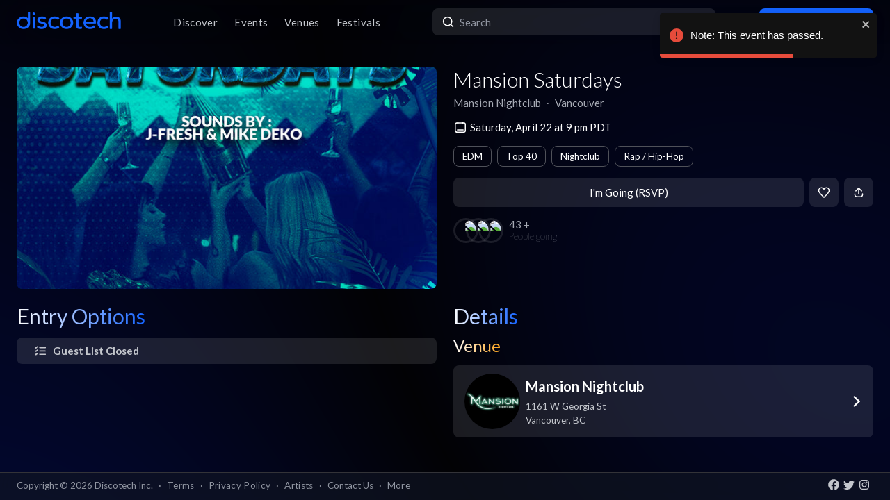

--- FILE ---
content_type: text/x-component
request_url: https://app.discotech.me/vancouver/mansion-nightclub?_rsc=194x8
body_size: -62
content:
0:["54qzxmKe3oAHVndbqV8nO",[["children",["city","vancouver","d"],[["city","vancouver","d"],{"children":[["venueSlug","mansion-nightclub","d"],{"children":["__PAGE__",{}]},"$undefined","$undefined",true]}],null,null]]]


--- FILE ---
content_type: image/svg+xml
request_url: https://app.discotech.me/assets/icons/chevron-right.svg
body_size: -175
content:
<svg width="6" height="10" viewBox="0 0 6 10" fill="none" xmlns="http://www.w3.org/2000/svg">
<path d="M1 9L5 5L1 1" stroke="white" stroke-width="1.5" stroke-linecap="round" stroke-linejoin="round"/>
</svg>
